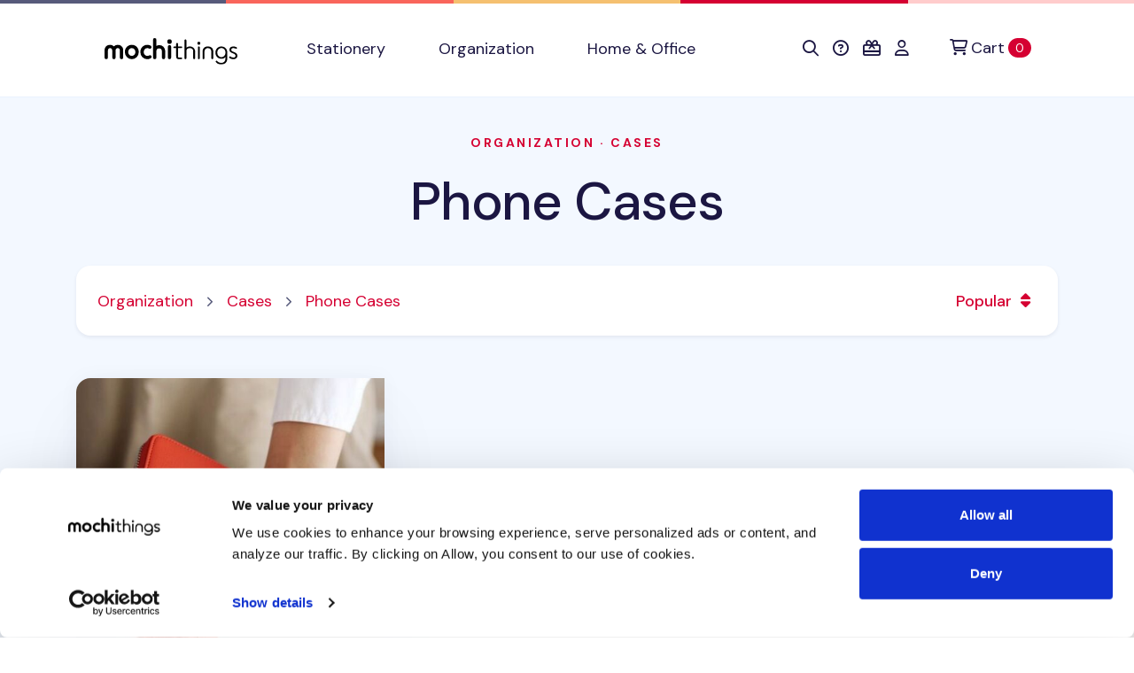

--- FILE ---
content_type: text/html; charset=utf-8
request_url: https://shop.mochithings.com/organization/cases/phone-cases
body_size: 5504
content:
<!DOCTYPE html>
<html lang="en" data-controller="cookies-consent" data-cookies-consent-active-value="true">
  <head>
    <meta charset="utf-8">
    <meta name="viewport" content="width=device-width, initial-scale=1, shrink-to-fit=no">
    <meta name="turbo-prefetch" content="false">
    <title>
        MochiThings:   Phone Cases

    </title>

    <link rel="apple-touch-icon-precomposed" sizes="180x180" href="https://static-cache.mochi.media/assets/favicons/apple-touch-icon-180x180-precomposed-01a0eaca.png">
<link rel="apple-touch-icon-precomposed" sizes="152x152" href="https://static-cache.mochi.media/assets/favicons/apple-touch-icon-152x152-precomposed-1df302a6.png">
<link rel="apple-touch-icon-precomposed" sizes="144x144" href="https://static-cache.mochi.media/assets/favicons/apple-touch-icon-144x144-precomposed-5900b147.png">
<link rel="apple-touch-icon-precomposed" sizes="120x120" href="https://static-cache.mochi.media/assets/favicons/apple-touch-icon-120x120-precomposed-e69d1f27.png">
<link rel="apple-touch-icon-precomposed" sizes="114x114" href="https://static-cache.mochi.media/assets/favicons/apple-touch-icon-114x114-precomposed-ce8b705f.png">
<link rel="apple-touch-icon-precomposed" sizes="80x80" href="https://static-cache.mochi.media/assets/favicons/apple-touch-icon-80x80-precomposed-b2cbf519.png">
<link rel="apple-touch-icon-precomposed" sizes="76x76" href="https://static-cache.mochi.media/assets/favicons/apple-touch-icon-76x76-precomposed-da6914c2.png">
<link rel="apple-touch-icon-precomposed" sizes="72x72" href="https://static-cache.mochi.media/assets/favicons/apple-touch-icon-72x72-precomposed-4b8bf706.png">
<link rel="apple-touch-icon-precomposed" sizes="60x60" href="https://static-cache.mochi.media/assets/favicons/apple-touch-icon-60x60-precomposed-97719130.png">
<link rel="apple-touch-icon-precomposed" sizes="57x57" href="https://static-cache.mochi.media/assets/favicons/apple-touch-icon-57x57-precomposed-f80c2ff5.png">
<link rel="apple-touch-icon-precomposed" sizes="40x40" href="https://static-cache.mochi.media/assets/favicons/apple-touch-icon-40x40-precomposed-9c51b42f.png">
<link rel="apple-touch-icon-precomposed" href="https://static-cache.mochi.media/assets/favicons/apple-touch-icon-precomposed-f80c2ff5.png">
<link rel="icon" type="image/png" sizes="192x192" href="https://static-cache.mochi.media/assets/favicons/android-chrome-192x192-290d0c2d.png">
<link rel="icon" type="image/png" sizes="96x96" href="https://static-cache.mochi.media/assets/favicons/favicon-96x96-d049ca42.png">
<link rel="icon" type="image/png" sizes="32x32" href="https://static-cache.mochi.media/assets/favicons/favicon-32x32-7b326e6e.png">
<link rel="icon" type="image/png" sizes="16x16" href="https://static-cache.mochi.media/assets/favicons/favicon-16x16-3bf78fc0.png">
<link rel="shortcut icon" href="https://static-cache.mochi.media/assets/favicons/favicon-9671fc4d.ico">

    <meta name="csrf-param" content="authenticity_token" />
<meta name="csrf-token" content="6dEhx8AZKYEabIHcHHGXSJRCcrrkZeKs_6UGRXm-9eK-ZOFVWI-vbPyIhv_UTZ0X8PKJTlklgi2aFqKo35-X_A" />
    <meta name="csp-nonce" content="017f3d3014f531a0d198465b50c88399" />
    <meta name="action-cable-url" content="wss://cable.mochithings.com/cable" />
      <meta name="description" content="Discover the cutest phone cases for sale at MochiThings. Be sure to browse our newest & best selling stationery, organization, and home & office items too!">
  <meta property="og:type" content="article">
  <meta property="og:title" content="Phone Cases">
  <meta property="og:image" content="https://assets-production.mochi.media/products/7303/photos/274791-zip-up-smartphone-wallet-v2-5ecefb.jpg">
  <meta property="og:url" content="https://shop.mochithings.com/organization/cases/phone-cases">
  <meta property="og:description" content="Discover the cutest phone cases for sale at MochiThings. Be sure to browse our newest & best selling stationery, organization, and home & office items too!">
  <meta property="og:app_id" content="336221307194983">
  <link rel="canonical" href="https://shop.mochithings.com/organization/cases/phone-cases">



    <script src="https://static-cache.mochi.media/assets/bootstrap-d33080a2.js" data-turbo-track="reload" defer="defer"></script>
<script src="https://static-cache.mochi.media/assets/turbo-fd8dd8d1.js" data-turbo-track="reload" defer="defer"></script>
<script src="https://static-cache.mochi.media/assets/pagy-c4f2cda6.js" data-turbo-track="reload" defer="defer"></script>
    <script src="https://static-cache.mochi.media/assets/mochistore-d902e856.js" data-turbo-track="reload" defer="defer" type="module"></script>
    <script src="https://static-cache.mochi.media/assets/telemetry-6afebf35.js" data-turbo-track="reload" defer="defer" type="module"></script>
    <script type="text/javascript" data-turbo-eval="false">
  window.dataLayer = window.dataLayer || [];
  function gtag(){dataLayer.push(arguments);}
  gtag('consent', 'default', {  'ad_storage': 'denied', 'ad_user_data': 'denied', 'ad_personalization': 'denied', 'analytics_storage': 'denied', 'functionality_storage': 'denied', 'personalization_storage': 'denied', 'security_storage': 'granted' }); 
  gtag('set', 'ads_data_redaction', true);
</script>
<script async src="https://www.googletagmanager.com/gtag/js?id=G-JXZXNMVB9Y" data-turbo-eval="false"></script>
<script type="text/javascript" data-turbo-eval="false">
!function(f,b,e,v,n,t,s){if(f.fbq)return;n=f.fbq=function(){n.callMethod?
n.callMethod.apply(n,arguments):n.queue.push(arguments)};if(!f._fbq)f._fbq=n;
n.push=n;n.loaded=!0;n.version='2.0';n.queue=[];t=b.createElement(e);t.async=!0;
t.src=v;s=b.getElementsByTagName(e)[0];s.parentNode.insertBefore(t,s)}(window,
document,'script','https://connect.facebook.net/en_US/fbevents.js');
if(window.gtag) { window.gtag('js', new Date()); window.gtag("config", "G-JXZXNMVB9Y"); window.gtag("config", "AW-985862229"); }
if(window.fbq) { window.fbq('consent', 'revoke'); window.fbq('dataProcessingOptions', ['LDU'], 0, 0); window.fbq('init', '185891788414631'); }
</script>
    <link rel="stylesheet" href="https://static-cache.mochi.media/assets/mochistore-vendor-c82ece5c.css" data-turbo-track="reload" />
<link rel="stylesheet" href="https://static-cache.mochi.media/assets/mochistore-fonts-87a94488.css" data-turbo-track="reload" />
<link rel="stylesheet" href="https://static-cache.mochi.media/assets/mochistore-05f13f86.css" data-turbo-track="reload" />
  </head>

  <body data-cookies-consent-target="body">
    <div class="visually-hidden-focusable overflow-hidden"> 
  <div class="container-xl">
    <a class="d-inline-flex p-2 m-1" href="#content" data-turbo="false">Skip to main content</a>
    <a class="d-inline-flex p-2 m-1" href="/accessibility">Accessibility statement</a>
  </div>
</div>
    <nav class="navbar navbar-expand-lg navbar-light bg-white border-bottom" data-controller="navbar">
  <div class="container-fluid container-lg">

    <button class="navbar-toggler me-4 mt-1" type="button" data-bs-toggle="collapse" data-bs-target="#collapsible" aria-label="Toggle navigation" aria-expanded="false">
      <span class="navbar-toggler-icon"></span>
    </button>

    <a class="navbar-brand d-lg-none" title="Return to home" href="/">
  <img width="150" alt="Return to home" src="https://static-cache.mochi.media/assets/branding/logos/mochithings-ea35126d.svg" />
</a>
    
    <turbo-frame id="mobile_cart_menu_item">
      <div class="ms-auto d-lg-none" data-turbo-permanent>
  <a class="align-items-center" rel="nofollow" data-turbo-frame="_top" href="/cart">
    <i class="fa-regular fa-shopping-cart text-dark" aria-hidden="true"></i>
    <span class="visually-hidden">View shopping cart</span>
    <span class="badge text-bg-primary ms-2">0 <span class="visually-hidden">items in cart</span></span>
</a></div>

</turbo-frame>
    <div class="collapse navbar-collapse" id="collapsible">
      <a class="navbar-brand d-none d-lg-block px-lg-6" title="Return to home" href="/">
  <img width="150" alt="Return to home" src="https://static-cache.mochi.media/assets/branding/logos/mochithings-ea35126d.svg" />
</a>

      <ul class="navbar-nav w-100">
        <li class="nav-item">
  <a class="nav-link" role="button" href="/stationery">
    Stationery
</a></li>

        <li class="nav-item">
  <a class="nav-link" role="button" href="/organization">
    Organization
</a></li>

        <li class="nav-item">
  <a class="nav-link" role="button" href="/home-office">
    Home &amp; Office
</a></li>

      </ul>

      <turbo-frame id="cart_menu_cluster" target="_top">
  <ul class="navbar-nav">
    <li class="nav-item">
  <a class="nav-link px-lg-2" role="button" title="Search" aria-label="Search" href="/search_results">
    <span style="vertical-align: middle;"><i class="fa-regular fa-search" aria-hidden="true"></i></span>
    <span class="d-inline-block d-lg-none ms-1">Search</span>
</a></li>

    <li class="nav-item">
  <a class="nav-link px-lg-2" role="button" title="Help &amp; FAQs" aria-label="Help &amp; FAQs" href="/contact_us">
    <span style="vertical-align: middle;"><i class="fa-regular fa-circle-question" aria-hidden="true"></i></span>
    <span class="d-inline-block d-lg-none ms-1">Help</span>
</a></li>


    <li class="nav-item">
  <a class="nav-link px-lg-2" role="button" title="Gift Cards" aria-label="Gift Cards" href="/gift_card_faqs">
    <span style="vertical-align: middle;"><i class="fa-regular fa-gift-card" aria-hidden="true"></i></span>
    <span class="d-inline-block d-lg-none ms-1">Gift Cards</span>
</a></li>

    <li class="nav-item">
  <a class="nav-link px-lg-2" role="button" title="Account" aria-label="Account" href="/customers/sign_in">
    <span style="vertical-align: middle;"><i class="fa-regular fa-user" aria-hidden="true"></i></span>
    <span class="d-inline-block d-lg-none ms-1">Account</span>
</a></li>

    <li class="nav-item ms-lg-2" data-turbo-permanent>
  <a class="nav-link d-flex align-items-center" rel="nofollow" title="Cart" aria-label="Cart" data-turbo-frame="_top" href="/cart">
    <span style="vertical-align: middle;"><i class="fa-regular fa-cart-shopping" aria-hidden="true"></i></span>
    <span class="ms-1">Cart</span>
    <span class="badge text-bg-primary ms-1">0 <span class="visually-hidden">items in cart</span></span>
</a></li>

  </ul>
</turbo-frame>
    </div>
  </div>
</nav>
    
    

<main role="main" id="content">

  <section class="pt-7 bg-light">
  <div class="container-fluid container-lg">
    <div class="row justify-content-center">
      <div class="col-12 col-lg-8 text-center">

        <h1 class="display-3 mb-4">
            <small class="h6 text-uppercase text-primary d-block mb-5">
              <a href="/organization">Organization</a>

                &middot; 

                <a href="/organization/cases">
                  Cases
</a>            </small>

          <a class="text-dark" href="/organization/cases/phone-cases">Phone Cases</a>
        </h1>

        <h2 class="d-none">
            Most Popular Phone Cases
        </h2>
      </div>
    </div>

  </div>

</section>

<div class="position-relative" style="z-index: -100;">
  <div class="shape shape-fluid-x shape-bottom text-light pb-18">
    <div class="shape-img pb-8 pb-md-11">
      <svg viewBox="0 0 100 50" preserveAspectRatio="none"><path d="M0 0h100v25H75L25 50H0z" fill="currentColor"/></svg>
    </div>
  </div>
</div>

  <section class="container-fluid container-lg">
    <div class="card rounded shadow-sm my-5">
  <div class="card-body py-5 px-5">
    <div class="row align-items-center">
      
      <div class="col-8 col-sm-9">

        <nav aria-label="breadcrumb">
          <ol class="breadcrumb">
                <li class="breadcrumb-item">
    <a class="text-primary" href="/organization">Organization</a>
  </li>


                <li class="breadcrumb-item">
    <a class="text-primary" href="/organization/cases">Cases</a>
  </li>


                <li class="breadcrumb-item">
    <a class="text-primary" aria-current="page" href="/organization/cases/phone-cases">Phone Cases</a>
  </li>

          </ol>
        </nav>
      </div>

      <div class="col-4 col-sm-3 text-end">
        <div class="dropdown">

  <button class="btn btn-link dropdown-toggle m-0 p-0" type="button" data-bs-toggle="dropdown" aria-expanded="false" aria-haspopup="true">
      Popular

    <i class="fa-solid fa-sort fa-fw" aria-hidden="true"></i>
  </button>

  <ul class="dropdown-menu py-5 px-5 rounded" role="menu">
    <li role="none">
      <a class="h4 dropdown-item" role="menuitem" aria-current="false" href="/organization/cases/phone-cases">
        <i class="fa-solid fa-caret-right fa-fw" aria-hidden="true"></i>
        Popular
</a>    </li>
    <li role="none">
      <a class="h4 dropdown-item" role="menuitem" aria-current="false" href="/organization/cases/phone-cases?sort=newest">
        <i class="fa-solid fa-caret-right fa-fw" aria-hidden="true"></i>
        Newest
</a>    </li>
    <li role="none">
      <a class="h4 dropdown-item" role="menuitem" aria-current="false" href="/organization/cases/phone-cases?sort=discount">
        <i class="fa-solid fa-caret-right fa-fw" aria-hidden="true"></i>
        Sale
</a>    </li>
    <li role="none">
      <a class="h4 dropdown-item" role="menuitem" aria-current="false" href="/organization/cases/phone-cases?sort=price-low-to-high">
        <i class="fa-solid fa-caret-right fa-fw" aria-hidden="true"></i>
        Price Low to High
</a>    </li>
    <li role="none">
      <a class="h4 dropdown-item" role="menuitem" aria-current="false" href="/organization/cases/phone-cases?sort=price-high-to-low">
        <i class="fa-solid fa-caret-right fa-fw" aria-hidden="true"></i>
        Price High to Low
</a>    </li>
  </ul>

</div>


      </div>

    </div>
  </div>
</div>

    <div class="row mb-5">
    <div class="col-12 col-md-6 col-lg-4 py-5">
      <div class="card card-sm rounded-top-left rounded-bottom-right lift lift-lg mb-8 h-100">
  <a class="stretched-link" href="/products/7303">
    <span class="visually-hidden">Handy Strap Card Pouch</span>
</a>
  <img class="card-img-top rounded-top-left" alt="Handy Strap Card Pouch" src="https://assets-production.mochi.media/products/7303/photos/square_thumbnail_274791-zip-up-smartphone-wallet-v2-5ecefb.jpg" />

  <div class="position-relative">
    <div class="shape shape-fluid-x shape-top text-white">
      <div class="shape-img pb-5">
        <svg viewBox="0 0 100 50" preserveAspectRatio="none"><path d="M0 25h25L75 0h25v50H0z" fill="currentColor"/></svg>
      </div>
    </div>
  </div>

  <div class="card-body text-center pb-0">
        <img class="product-figure" alt="Chocolate" src="https://assets-production.mochi.media/products/7306/figures/20430-figure-c74866.jpg" width="25" height="25" />

        <img class="product-figure" alt="Orange" src="https://assets-production.mochi.media/products/7304/figures/26672-figure-07e824.jpg" width="25" height="25" />

        <img class="product-figure" alt="Dark Green" src="https://assets-production.mochi.media/products/7305/figures/20406-figure-5d5146.jpg" width="25" height="25" />

        <img class="product-figure" alt="Indigo" src="https://assets-production.mochi.media/products/7307/figures/24047-figure-deeea6.jpg" width="25" height="25" />


      <hr class="hr-sm border-light my-5">

    <h3 class="h5 mb-0">Handy Strap Card Pouch</h3>

    <p class="h6 text-secondary">
      <span class="me-2">$58.95</span>
      <span><i class="fa-regular fa-heart" aria-hidden="true"></i> 467 <span class="visually-hidden">people favorited</span></span>
    </p>

  </div>
</div>
    </div>
</div>
    
    <div class="row my-5 py-10">
      <div class="col-12" data-controller="pagy">
        <nav class="pagy-rjs pagy-bootstrap series-nav-js" aria-label="Page" data-pagy="[base64]"></nav>
      </div>
    </div>
  </section>

</main>

    <footer class="py-8 py-md-11 bg-dark border-multicolor">
  <div class="container-fluid container-lg">
    <div class="row">
      <div class="col-12 col-lg-3">
        <img width="180" alt="mochithings logo" class="mt-5" style="margin-left: -15px;" src="https://static-cache.mochi.media/assets/branding/logos/mochithings-inverse-5183f4c0.svg" />

        <p>
          <address class="text-white-60">
            <strong class="text-white">MochiThings Downtown Seattle Store</strong><br>
            101 STEWART ST STE 101<br>
            SEATTLE WA<br>
            98101-1073
          </address>
        </p>

        <p class="small text-white-60 mb-0"><i class="fa-regular fa-envelope fa-fw" aria-hidden="true"></i> support@mochithings.com</p>
        <p class="small text-white-60"><i class="fa-solid fa-mobile-alt fa-fw" aria-hidden="true"></i> 206-278-2631</p>

        <p>
          <address class="text-white-60">
            <strong class="text-white">MochiThings Tukwila Southcenter Store</strong><br>
            1051 ANDOVER PARK E<br>
            TUKWILA WA<br>
            98188-7615
          </address>
        </p>

        <p class="small text-white-60 mb-0"><i class="fa-regular fa-envelope fa-fw" aria-hidden="true"></i> support@mochithings.com</p>
        <p class="small text-white-60"><i class="fa-solid fa-mobile-alt fa-fw" aria-hidden="true"></i> 253-785-9815</p>
      </div>

      <div class="col-12 col-lg-3">
        <p class="h6 text-uppercase text-white mb-3 mb-md-5">
  Help Center
</p>

<ul class="list-unstyled">
  <li class="mb-3">
    <a class="text-white-60" href="/contact_us">
      Contact Us
</a>  </li>
  <li class="mb-3">
    <a class="text-white-60" href="/contact_us">
      FAQs
</a>  </li>
    <li class="mb-3">
    <a class="text-white-60" href="/accessibility">
      Accessibility
</a>  </li>
</ul>
        <p class="h6 text-uppercase text-white mb-3 mb-md-5">
  Quick Links
</p>

<ul class="list-unstyled">
  <li class="mb-3">
    <a class="text-white-60" href="/cart">
      View Shopping Cart
</a>  </li>
  <li class="mb-3">
    <a class="text-white-60" href="/customers/sign_up">
      Register Account
</a>  </li>
  <li class="mb-3">
    <a class="text-white-60" href="/customers/sign_in">
      Account Sign In
</a>  </li>
  <li class="mb-3">
    <a class="text-white-60" href="/orders">
      Order History
</a>  </li>
</ul>
        <p class="h6 text-uppercase text-white mb-3 mb-md-5">
  <i class="fa-solid fa-gift-card" aria-hidden="true"></i> Gift Cards
</p>

<ul class="list-unstyled">
  <li class="mb-3">
    <a class="text-white-60" href="/purchase-gift-card">
      Purchase Gift Card
</a>  </li>
  <li class="mb-3">
    <a class="text-white-60" href="/gift_card_faqs">
      Gift Card FAQs
</a>  </li>
</ul>
      </div>

      <div class="col-12 col-lg-3">
        <p class="h6 text-uppercase text-white mb-3 mb-md-5">
  Company
</p>

<ul class="list-unstyled">
  <li class="mb-3">
    <a class="text-white-60" href="/about_us">
      About Us
</a>  </li>
  <li class="mb-3">
    <a target="_blank" rel="nofollow noopener noreferrer" class="text-white-60" href="https://customerreviews.google.com/v/merchant?q=mochithings.com&amp;c=US&amp;v=19">
      Store Reviews <i class="fa-regular fa-arrow-up-right-from-square ms-1 fa-fw" aria-hidden="true"></i>
</a>  </li>
  <li class="mb-3">
    <a class="text-white-60 align-items-center" href="/operation_status">
      Operation Status
      <i class="fa-regular fa-battery-full text-success ms-1 fa-fw" aria-hidden="true"></i>
</a>  </li>
</ul>
        <p class="h6 text-uppercase text-white mb-3 mb-md-5">
  Policies
</p>

<ul class="list-unstyled">
  <li class="mb-3">
    <a class="text-white-60" href="/shipping_policy">
      Shipping Policy
</a>  </li>
  <li class="mb-3">
    <a class="text-white-60" href="/return_policy">
      Return Policy
</a>  </li>
  <li class="mb-3">
    <a class="text-white-60" href="/exchange_policy">
      Exchange Policy
</a>  </li>
  <li class="mb-3">
    <a class="text-white-60" href="/replacement_policy">
      Replacement Policy
</a>  </li>
  <li class="mb-3">
    <a class="text-white-60" href="/payment_policy">
      Payment Policy
</a>  </li>
  <li class="mb-3">
    <a class="text-white-60" href="/privacy_policy">
      Privacy Policy
</a>  </li>
  <li class="mb-3">
    <a class="text-white-60" href="/cookies_declaration">
      Cookies Declaration
</a>  </li>
</ul>  
      </div>

      <div class="col-12 col-lg-3">
        <p class="h6 text-uppercase text-white mb-3 mb-md-5">
  Our Communities
</p>

<ul class="list-unstyled mb-0">
  <li class="list-item mb-2">
    <a href="https://www.facebook.com/mochithings" target="_blank" rel="nofollow noopener noreferrer" class="btn btn-sm btn-dark">
      <i class="fa-brands fa-fw fa-facebook-f" aria-hidden="true"></i> Facebook
    </a>
  </li>

  <li class="list-item mb-2">
    <a href="https://www.instagram.com/mochigrams" target="_blank" rel="nofollow noopener noreferrer" class="btn btn-sm btn-dark">
      <i class="fa-brands fa-fw fa-instagram" aria-hidden="true"></i> Instagram
    </a>
  </li>

  <li class="list-item mb-2">
    <a href="https://www.pinterest.com/mochithings" target="_blank" rel="nofollow noopener noreferrer" class="btn btn-sm btn-dark">
      <i class="fa-brands fa-fw fa-pinterest" aria-hidden="true"></i> Pinterest
    </a>
  </li>

  <li class="list-item mb-2">
    <a href="https://www.twitter.com/mochithings" target="_blank" rel="nofollow noopener noreferrer" class="btn btn-sm btn-dark">
      <i class="fa-brands fa-fw fa-twitter" aria-hidden="true"></i> Twitter
    </a>
  </li>

  <li class="list-item mb-2">
    <a href="https://www.youtube.com/mochithings" target="_blank" rel="nofollow noopener noreferrer" class="btn btn-sm btn-dark">
      <i class="fa-brands fa-fw fa-youtube" aria-hidden="true"></i> YouTube
    </a>
  </li>
  <li class="list-item mb-2">
    <a href="https://www.tiktok.com/@mochithings" target="_blank" rel="nofollow noopener noreferrer" class="btn btn-sm btn-dark">
      <i class="fa-brands fa-fw fa-tiktok" aria-hidden="true"></i> TikTok
    </a>
  </li>
</ul>  
      </div>
    </div>

    <hr class="border-gray-900 mt-0 mb-8">

<div class="row align-items-center">

  <div class="col-md">
    <h2 class="h1 text-white mb-0">
      Want more <span class="text-warning">cute stuff</span> like this?
    </h2>

    <p class="text-white-60 mb-4 mb-md-0">
      Subscribe to our newsletter to receive early discount offers, new product information, coupons, and other cute and fun things in your inbox weekly!
    </p>
  </div>

  <div class="col-md-5">
    <turbo-frame loading="lazy" id="newsletter_subscription_form" src="/newsletter_subscriptions/new.turbo_stream" target="_top"></turbo-frame>
  </div>
</div>

<hr class="border-gray-900 mb-0 mt-8">  
    <div class="row py-8 mb-10">
  <div class="col-12 col-lg">
    <p class="text-white small">
      <i class="fa-regular fa-fw fa-copyright" aria-hidden="true"></i> <span class="visually-hidden">Copyright</span> 2011-2026 MochiThings, LLC. All rights reserved.
    </p>
  </div>
</div>
  
  </div>
</footer>

    <turbo-frame id="modals" target="_top"></turbo-frame>
  </body>
</html>
